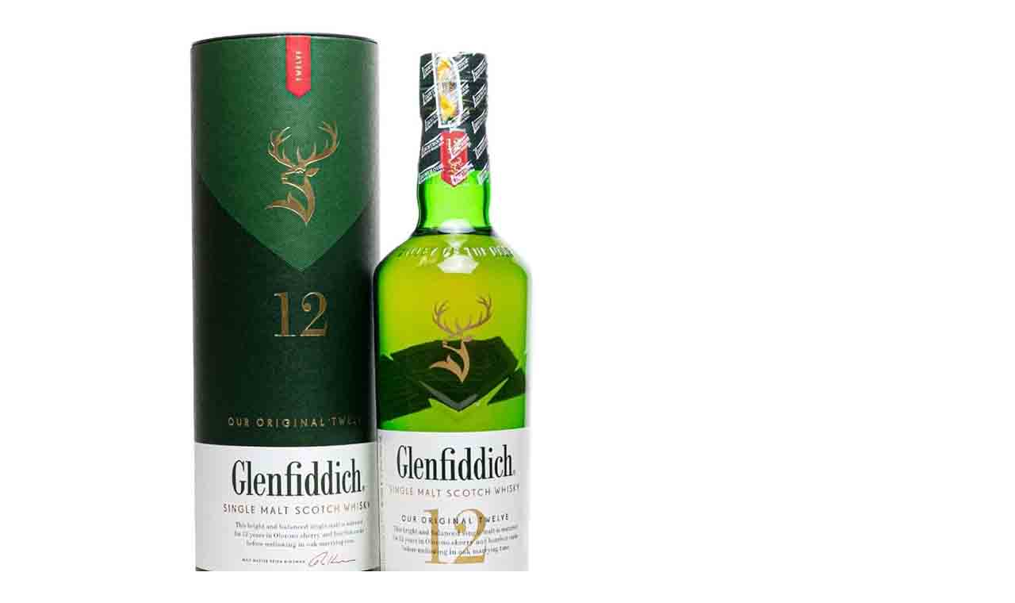

--- FILE ---
content_type: text/html; charset=UTF-8
request_url: https://thewinebox.vn/wp-admin/admin-ajax.php?ajax=true&action=load_quickshop_content&product_id=13063
body_size: 780
content:
		
			<div itemscope itemtype="http://schema.org/Product" id="product-13063" class="ftc-quickshop-wrapper product type-simple post-13063 type-product status-publish has-post-thumbnail product_cat-ruou-whisky product_cat-glenfiddich first instock shipping-taxable product-type-simple">
					
				<div class="images-slider-wrapper">
									<div class="image-items owl-carousel">
																		<div class="image-item">
							<img src="https://thewinebox.vn/wp-content/uploads/2023/03/Glenfiddich-12.jpg" alt="#" />
						</div>
											</div>
					
				</div>
				<!-- Product summary -->
				<div class="summary entry-summary">
								<h1 itemprop="name" class="product_title entry-title">
				<a href="https://thewinebox.vn/san-pham/glenfiddich-12-nam/">
					GLENFIDDICH 12 NĂM				</a>
			</h1>
								  
    <p class="availability stock in-stock" data-original="In Stock" data-class="in-stock"><span>In Stock</span></p> 
    <div class="woocommerce-product-details__short-description">
	<ul>
<li>Thương hiệu: Glenfiddich</li>
<li>Dung tích: 700ml</li>
<li>Độ mạnh: 40%</li>
<li>Tuổi rượu: 12 năm</li>
<li>Phân loại: Single Malt Scotch Whisky</li>
<li>Vùng: Speyside</li>
<li>Xuất xứ: Scotland</li>
</ul>
</div>
<div class="dt-price">
<p class="price"><span class="amount">LIÊN HỆ</span></p>
</div>
                                            <div class="social-sharing">
        <div class="print">
            <a href="javascript:window.print()" rel="nofollow"><i class="fa fa-print"></i>Print</a>
        </div>
        <div class="email">
            <a href="mailto:?subject=glenfiddich-12-nam&amp;body=https://thewinebox.vn/san-pham/glenfiddich-12-nam/">
                <i class="fa fa-envelope"></i>
                Email to a Friend            </a>
        </div>
        <ul class="ftc-social-sharing">

            <li class="twitter">
                <a href="https://twitter.com/share?url=https://thewinebox.vn/san-pham/glenfiddich-12-nam/" target="_blank"><i class="fa fa-twitter"></i> Tweet</a>
            </li>

            <li class="facebook">
                <a href="https://www.facebook.com/sharer.php?u=https://thewinebox.vn/san-pham/glenfiddich-12-nam/" target="_blank"><i class="fa fa-facebook"></i> Share</a>
            </li>

            <li class="google-plus">
                <a href="https://plus.google.com/share?url=https://thewinebox.vn/san-pham/glenfiddich-12-nam/" target="_blank"><i class="fa fa-google-plus"></i> Google+</a>
            </li>

            <li class="pinterest">
                                <a href="https://pinterest.com/pin/create/button/?url=https://thewinebox.vn/san-pham/glenfiddich-12-nam/&amp;media=https://thewinebox.vn/wp-content/uploads/2023/03/Glenfiddich-12.jpg" target="_blank"><i class="fa fa-pinterest"></i> Pinterest</a>
            </li>

        </ul>
            </div>
                                        
				</div>
			
			</div>
				
			